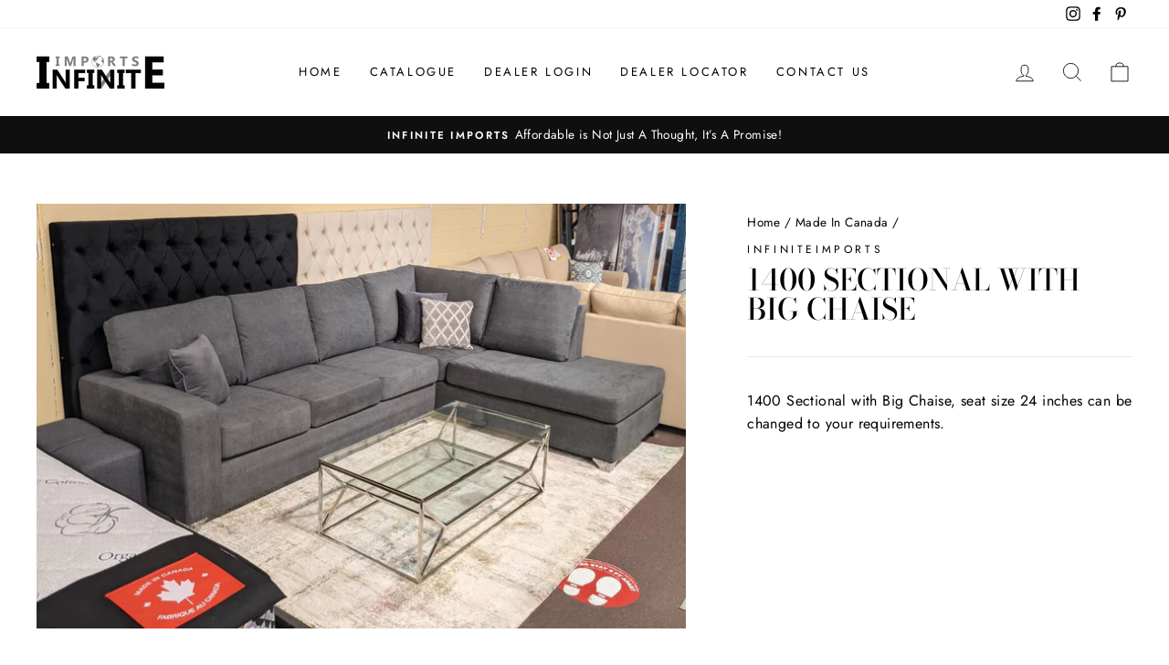

--- FILE ---
content_type: text/javascript; charset=utf-8
request_url: https://infiniteimports.ca/products/1400-sectional.js
body_size: 315
content:
{"id":6835458375763,"title":"1400 Sectional with Big Chaise","handle":"1400-sectional","description":"\u003cp\u003e1400 Sectional with Big Chaise, seat size 24 inches can be changed to your requirements. \u003c\/p\u003e","published_at":"2022-08-16T13:26:50-04:00","created_at":"2022-08-16T13:26:23-04:00","vendor":"Infiniteimports","type":"","tags":[],"price":120000,"price_min":120000,"price_max":120000,"available":true,"price_varies":false,"compare_at_price":240000,"compare_at_price_min":240000,"compare_at_price_max":240000,"compare_at_price_varies":false,"variants":[{"id":40187353989203,"title":"Default Title","option1":"Default Title","option2":null,"option3":null,"sku":"","requires_shipping":true,"taxable":true,"featured_image":null,"available":true,"name":"1400 Sectional with Big Chaise","public_title":null,"options":["Default Title"],"price":120000,"weight":0,"compare_at_price":240000,"inventory_management":"shopify","barcode":"","requires_selling_plan":false,"selling_plan_allocations":[]}],"images":["\/\/cdn.shopify.com\/s\/files\/1\/0066\/0717\/5753\/products\/1400sectional.jpg?v=1660670805"],"featured_image":"\/\/cdn.shopify.com\/s\/files\/1\/0066\/0717\/5753\/products\/1400sectional.jpg?v=1660670805","options":[{"name":"Title","position":1,"values":["Default Title"]}],"url":"\/products\/1400-sectional","media":[{"alt":null,"id":23370186555475,"position":1,"preview_image":{"aspect_ratio":1.527,"height":990,"width":1512,"src":"https:\/\/cdn.shopify.com\/s\/files\/1\/0066\/0717\/5753\/products\/1400sectional.jpg?v=1660670805"},"aspect_ratio":1.527,"height":990,"media_type":"image","src":"https:\/\/cdn.shopify.com\/s\/files\/1\/0066\/0717\/5753\/products\/1400sectional.jpg?v=1660670805","width":1512}],"requires_selling_plan":false,"selling_plan_groups":[]}